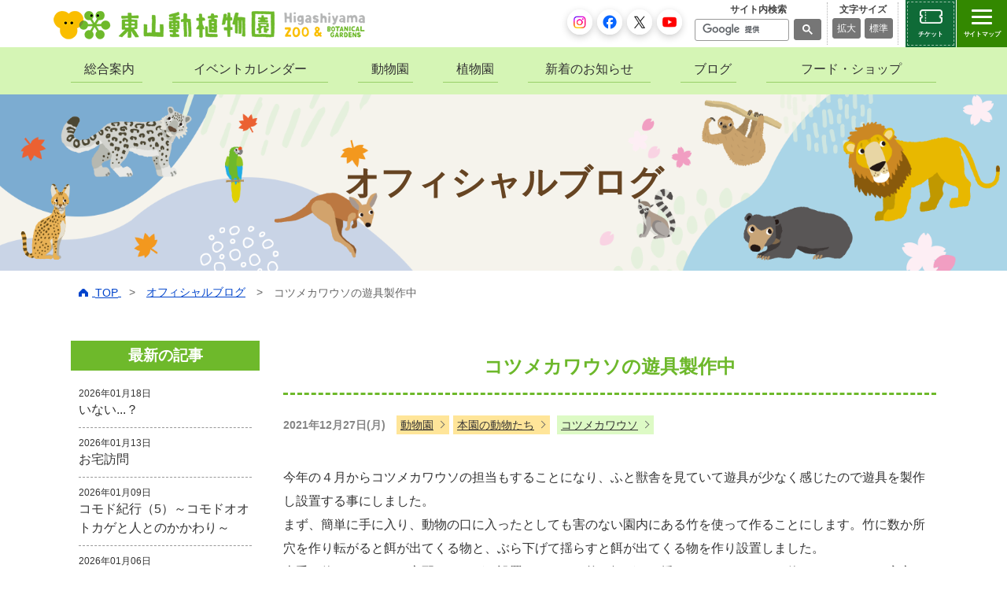

--- FILE ---
content_type: text/html
request_url: https://www.higashiyama.city.nagoya.jp/blog/2021/12/post-4661.html
body_size: 10384
content:
<!DOCTYPE html>
<html lang="ja">
<head prefix="og: https://ogp.me/ns#">
<meta charset="UTF-8">
<meta name="viewport" content="width=1150">
<meta http-equiv="X-UA-Compatible" content="IE=edge">
<meta name="author" content="東山動植物園">
<meta name="format-detection" content="telephone=no">
<meta name="keywords" content="東山動植物園,名古屋市,動物園,植物園">
<meta name="description" content="東山動植物園のオフィシャルブログ「コツメカワウソの遊具製作中」の記事ページ">
<title>コツメカワウソの遊具製作中｜オフィシャルブログ｜東山動植物園</title>
<meta property="og:title" content="コツメカワウソの遊具製作中">
<meta property="og:type" content="article">
<meta property="og:url" content="https://www.higashiyama.city.nagoya.jp/blog/2021/12/post-4661.html">
<meta property="og:image" content="https://www.higashiyama.city.nagoya.jp/img/common/ogp.png">
<meta property="og:site_name" content="東山動植物園">
<meta property="og:description" content="東山動植物園のオフィシャルブログ「コツメカワウソの遊具製作中」の記事ページ">
<meta property="og:locale" content="ja_JP">
<meta name="twitter:card" content="summary">
<meta name="twitter:site" content="@higashiyamapark">
<!-- Google Tag Manager -->
<script>(function(w,d,s,l,i){w[l]=w[l]||[];w[l].push({'gtm.start':
new Date().getTime(),event:'gtm.js'});var f=d.getElementsByTagName(s)[0],
j=d.createElement(s),dl=l!='dataLayer'?'&l='+l:'';j.async=true;j.src=
'https://www.googletagmanager.com/gtm.js?id='+i+dl;f.parentNode.insertBefore(j,f);
})(window,document,'script','dataLayer','GTM-K3JL34F9');</script>
<!-- End Google Tag Manager -->
<meta property="fb:app_id" content="633560049255906">
<link rel="icon" href="https://www.higashiyama.city.nagoya.jp/favicon.ico" type="image/vnd.microsoft.icon">
<link rel="shortcut icon" href="https://www.higashiyama.city.nagoya.jp/favicon.ico" type="image/vnd.microsoft.icon">
<link rel="apple-touch-icon" sizes="152x152" href="https://www.higashiyama.city.nagoya.jp/apple-touch-icon.png">
<link rel="stylesheet" href="https://www.higashiyama.city.nagoya.jp/css/common.css" media="all">
<link rel="stylesheet" href="https://www.higashiyama.city.nagoya.jp/css/base.css" media="all">
<link rel="stylesheet" href="https://www.higashiyama.city.nagoya.jp/css/module.css" media="all">
<link rel="stylesheet" href="https://www.higashiyama.city.nagoya.jp/css/page.css" media="all">
<link rel="stylesheet" href="https://www.higashiyama.city.nagoya.jp/css/page2.css" media="all">
<link rel="stylesheet" href="https://www.higashiyama.city.nagoya.jp/css/print.css" media="print">
<script src="https://www.higashiyama.city.nagoya.jp/js/jquery.js"></script>
<script src="https://www.higashiyama.city.nagoya.jp/js/jquery.cookie.js"></script>
<script src="https://apis.google.com/js/platform.js" async defer>
    { lang: 'ja' }
</script>
</head>
<body id="page_top" class="blog_page detail common_page">
<!-- Google Tag Manager (noscript) -->
<noscript><iframe src="https://www.googletagmanager.com/ns.html?id=GTM-K3JL34F9"
height="0" width="0" style="display:none;visibility:hidden"></iframe></noscript>
<!-- End Google Tag Manager (noscript) -->
<div id="fb-root"></div>
<script>(function(d, s, id) {
  var js, fjs = d.getElementsByTagName(s)[0];
  if (d.getElementById(id)) return;
  js = d.createElement(s); js.id = id;
  js.src = 'https://connect.facebook.net/ja_JP/sdk.js#xfbml=1&version=v2.11';
  fjs.parentNode.insertBefore(js, fjs);
}(document, 'script', 'facebook-jssdk'));</script>
  <div id="loader-bg">
    <div id="loader">
      <img src="https://www.higashiyama.city.nagoya.jp/img/common/spin-black.svg" width="80" height="80" alt="Now Loading...">
      <p>Now Loading...</p>
    </div>
  </div>
  <div class="wrapper_all" id="top">
    <!--▼ヘッダー-->
      <header>
	<div class="all_header">
		<div class="header_wrapper fix">
			<div class="left_area">
				<p>
					<a href="https://www.higashiyama.city.nagoya.jp/">
						<img src="https://www.higashiyama.city.nagoya.jp/img/common/logo.png" width="402" height="43" alt="東山動植物園 higashiyama zoo&botanical gardens" class="opacity display_pc_img">
						<img src="https://www.higashiyama.city.nagoya.jp/img/common/logo_l.png" width="82" alt="" class="opacity display_sp_img">
						<img src="https://www.higashiyama.city.nagoya.jp/img/common/logo_r.png" width="78" alt="東山動植物園 higashiyama zoo&botanical gardens" class="opacity display_sp_img">
					</a>
				</p>
				<p class="display_sp map_icon">
					<a href="https://www.higashiyama.city.nagoya.jp/maps/">
						<img src="https://www.higashiyama.city.nagoya.jp/img/common/ico_map.gif" width="60" height="60" alt="園内マップ">
					</a>
				</p>
			</div>
			<div class="right_area fix">
				<div class="left">
					<ul>
						<li><a href="https://www.instagram.com/higashiyamapark/" target="_blank">
							<img src="https://www.higashiyama.city.nagoya.jp/img/common/icon_Inst.png" width="38" height="38" class="opacity" alt="Instagram">
						</a></li>
						<li><a href="https://www.facebook.com/higashiyamapark" target="_blank">
							<img src="https://www.higashiyama.city.nagoya.jp/img/common/icon_Facebook.png" width="38" height="38" class="opacity" alt="Facebook">
						</a></li>
						<li><a href="https://twitter.com/higashiyamapark" target="_blank">
							<img src="https://www.higashiyama.city.nagoya.jp/img/common/icon_Twitter.png" width="38" height="38" class="opacity" alt="X">
						</a></li>
						<li><a href="https://www.youtube.com/user/HigashiyamaPark" target="_blank">
							<img src="https://www.higashiyama.city.nagoya.jp/img/common/icon_youtube.png" width="38" height="38" class="opacity" alt="youtube">
						</a></li>
					</ul>
				</div>
				<div class="right fix">
					<input type="checkbox" id="switch_search" name="switch_search">
					<label for="switch_search" class="search_btn" aria-label="サイト内検索メニューを開く">検索</label>
					<div class="first matchHeight">
						<p>サイト内検索</p>
						<div class="site_search">
							<script>
							(function() {
								var cx = '001889572563941140843:b2vf0o0ulnq';
								var gcse = document.createElement('script');
								gcse.type = 'text/javascript';
								gcse.async = true;
								gcse.src = 'https://cse.google.com/cse.js?cx=' + cx;
								var s = document.getElementsByTagName('script')[0];
								s.parentNode.insertBefore(gcse, s);
							})();
							</script>
							<gcse:search></gcse:search>
						</div>
						<label for="switch_search" class="search_bg" aria-label="サイト内検索メニューを閉じる"></label>
					</div>
					<div class="second matchHeight display_pc">
						<p>文字サイズ</p>
						<ul>
							<li>
								<a href="javascript:void(0)" onclick="fsc('larger');return false;" onkeypress="fsc('larger');return false;">拡大</a>
							</li>
							<li class="last">
								<a href="javascript:void(0)" onclick="fsc('default');return false;" onkeypress="fsc('default');return false;">標準</a>
							</li>
						</ul>
					</div>
					<a class="ticket_btn" href="https://www.asoview.com/channel/tickets/2XP4T8y2FG/" target="_blank">チケット</a>
				</div>
			</div>
		</div>
		<!--PCメニュー-->
		<div class="g_nav_bg" id="fix_menu">
			<div class="site_wrapper">
				<nav>
					<ul class="g_nav opaities">
						<li>
							<a href="https://www.higashiyama.city.nagoya.jp/01_annai">総合案内</a>
						</li>
						<li>
							<a href="https://www.higashiyama.city.nagoya.jp/calendar">イベントカレンダー</a>
						</li>
						<li>
							<a href="https://www.higashiyama.city.nagoya.jp/04_zoo">動物園</a>
						</li>
						<li>
							<a href="https://www.higashiyama.city.nagoya.jp/05_plant">植物園</a>
						</li>
						<li>
							<a href="https://www.higashiyama.city.nagoya.jp/news">新着のお知らせ</a>
						</li>
						<li>
							<a href="https://www.higashiyama.city.nagoya.jp/blog">ブログ</a>
						</li>
						<li class="last">
							<a href="https://www.higashiyama.city.nagoya.jp/25_food">フード・ショップ</a>
						</li>
					</ul>
				</nav>
			</div>
		</div>
	</div>
</header>
<div class="drop_menu sitemap">
	<input type="checkbox" id="switch_sitemap" name="switch_sitemap">
	<label for="switch_sitemap" aria-label="サイトマップを開閉する">
		<b class="p">
			<span></span>
		</b>
		<b class="div">サイトマップ</b>
	</label>
	<div class="NavWrap accordion">
		<div class="nav_scroll">
			<div class="nav-btn_area">
				<div class="lang_menu">
					<div id="google_translate_element"></div>
					<script>
					function googleTranslateElementInit() {
						new google.translate.TranslateElement({pageLanguage: 'ja', includedLanguages: 'de,en,es,fr,ko,pt,ru,zh-CN', layout: google.translate.TranslateElement.InlineLayout.SIMPLE}, 'google_translate_element');
					}
					</script>
					<div id="site_translate_element">
						<script src="https://translate.google.com/translate_a/element.js?cb=googleTranslateElementInit" async></script>
						<select name="link_select" onChange="location.href=value;">
							<option value="">Languages</option>
							<option value="https://www.higashiyama.city.nagoya.jp/english/">English</option>
							<option value="https://www.higashiyama.city.nagoya.jp/chinese/">中文・&#31616;体字</option>
							<option value="https://www.higashiyama.city.nagoya.jp/korea/">&#54620;&#44397;&#50612;</option>
							<option value="https://www.higashiyama.city.nagoya.jp/portuguese/">Portugu&#xea;s</option>
						</select>
					</div>
				</div>
				<div class="btns">
					<a href="https://www.higashiyama.city.nagoya.jp/maps/"><i><img src="https://www.higashiyama.city.nagoya.jp/img/common/nav_map.png" width="56" height="56" alt="" loading="lazy"></i><span>園内マップ</span></a>
					<a href="https://www.higashiyama.city.nagoya.jp/calendar/"><i><img src="https://www.higashiyama.city.nagoya.jp/img/common/nav_calendar.png" width="56" height="56" alt="" loading="lazy"></i><span class="t_left">イベント<br>カレンダー</span></a>
				</div>
				<div class="sns_btns">
					<ul>
						<li><a href="https://www.instagram.com/higashiyamapark/" target="_blank"><img src="https://www.higashiyama.city.nagoya.jp/img/common/icon_Inst.png" width="48" height="48" class="opacity" alt="Instagram"></a></li>
						<li><a href="https://www.facebook.com/higashiyamapark" target="_blank"><img src="https://www.higashiyama.city.nagoya.jp/img/common/icon_Facebook.png" width="48" height="48" class="opacity" alt="Facebook"></a></li>
						<li><a href="https://twitter.com/higashiyamapark" target="_blank"><img src="https://www.higashiyama.city.nagoya.jp/img/common/icon_Twitter.png" width="48" height="48" class="opacity" alt="X"></a></li>
						<li><a href="https://www.youtube.com/user/HigashiyamaPark" target="_blank"><img src="https://www.higashiyama.city.nagoya.jp/img/common/icon_youtube.png" width="48" height="48" class="opacity" alt="youtube"></a></li>
					</ul>
				</div>
			</div>
			<dl class="annai">
				<dt class="opened"><img src="https://www.higashiyama.city.nagoya.jp/img/common/nav_annnai.png" width="50" height="50" alt="" loading="lazy"><a href="https://www.higashiyama.city.nagoya.jp/01_annai/">総合案内</a></dt>
				<dd>
					<ul>
						<li><a href="https://www.higashiyama.city.nagoya.jp/01_annai/01_01kaien/"><span>開園時間・入園料</span></a></li>
						<li><a href="https://www.higashiyama.city.nagoya.jp/01_annai/01_02koutsu/"><span>交通案内</span></a></li>
						<li><a href="https://www.higashiyama.city.nagoya.jp/01_annai/01_03service/"><span>サービス案内</span></a></li>
						<li><a href="https://www.higashiyama.city.nagoya.jp/01_annai/01_05chuui/"><span>ご観覧時のマナー</span></a></li>
					</ul>
				</dd>
			</dl>
			<dl class="zoo">
				<dt class="opened">
					<img src="https://www.higashiyama.city.nagoya.jp/img/common/nav_zoo.png" width="50" height="50" alt="" loading="lazy"><a href="https://www.higashiyama.city.nagoya.jp/04_zoo/">動物園</a>
				</dt>
				<dd>
					<ul>
						<li><a href="https://www.higashiyama.city.nagoya.jp/04_zoo/friend/" target="_blank"><span>動物園の仲間たち</span></a></li>
						<li><a href="https://www.higashiyama.city.nagoya.jp/04_zoo/feature/"><span>動物園の<br>見どころ情報</span></a></li>
						<li><a href="https://www.higashiyama.city.nagoya.jp/04_zoo/facility/"><span>施設の利用案内</span></a></li>
						<li><a href="https://www.higashiyama.city.nagoya.jp/04_zoo/04_05oyatsu/"><span>動物園定例イベント</span></a></li>
					</ul>
				</dd>
			</dl>
			<dl class="plant">
				<dt class="opened">
					<img src="https://www.higashiyama.city.nagoya.jp/img/common/nav_plant.png" width="50" height="50" alt="" loading="lazy"><a href="https://www.higashiyama.city.nagoya.jp/05_plant/">植物園</a>
				</dt>
				<dd>
					<ul>
						<li><a href="https://www.higashiyama.city.nagoya.jp/05_plant/friend/" target="_blank"><span>植物園の仲間たち</span></a></li>
						<li><a href="https://www.higashiyama.city.nagoya.jp/05_plant/feature/"><span>植物園の<br>見どころ情報</span></a></li>
						<li><a href="https://www.higashiyama.city.nagoya.jp/05_plant/05_05shisetsu/"><span>施設の利用案内</span></a></li>
						<li><a href="https://www.higashiyama.city.nagoya.jp/05_plant/05_03kousyukai/"><span>展示会・講習会</span></a></li>
						<li><a href="https://www.higashiyama.city.nagoya.jp/05_plant/bus/"><span>植物園園内カート</span></a></li>
					</ul>
				</dd>
			</dl>
			<dl class="evolution">
				<dt>
					<img src="https://www.higashiyama.city.nagoya.jp/img/common/nav_evolution.png" width="50" height="50" alt="" loading="lazy"><a href="https://www.higashiyama.city.nagoya.jp/16_evolution/">再生プラン</a>
				</dt>
				<dd>
					<ul>
						<li><a href="https://www.higashiyama.city.nagoya.jp/16_evolution/16_02concept/"><span>基本構想</span></a></li>
						<li><a href="https://www.higashiyama.city.nagoya.jp/16_evolution/16_03plan/"><span>新基本計画</span></a></li>
						<li><a href="https://www.higashiyama.city.nagoya.jp/16_evolution/16_05business/"><span>主な事業内容</span></a></li>
						<li><a href="https://www.higashiyama.city.nagoya.jp/16_evolution/forum/"><span>再生フォーラム</span></a></li>
						<li><a href="https://www.higashiyama.city.nagoya.jp/16_evolution/viewing/"><span>整備中の施設</span></a></li>
						<li><a href="https://www.higashiyama.city.nagoya.jp/16_evolution/progress/"><span>整備の完了した施設</span></a></li>
					</ul>
				</dd>
			</dl>
			<dl class="company">
				<dt>
					<img src="https://www.higashiyama.city.nagoya.jp/img/common/nav_support.png" width="50" height="50" alt="" loading="lazy"><a href="https://www.higashiyama.city.nagoya.jp/support/">東山動植物園への支援</a>
				</dt>
				<dd>
					<p class="subttl"><span>法人の皆さまへ</span></p>
					<ul>
						<li><a href="https://www.higashiyama.city.nagoya.jp/support/26_company/07fund/"><span>東山動植物園<br>いのちつなぐパートナー</span></a></li>
						<li><a href="https://www.higashiyama.city.nagoya.jp/support/26_company/02sponserd/"><span>動物スポンサー寄附</span></a></li>
                        <li><a href="https://www.higashiyama.city.nagoya.jp/support/26_company/09kadan"><span>正門花壇スポンサー寄附</span></a></li>
						<li><a href="https://www.higashiyama.city.nagoya.jp/support/26_company/03plant/"><span>花いっぱい<br>プロジェクト</span></a></li>
						<li><a href="https://www.higashiyama.city.nagoya.jp/support/26_company/06ad/"><span>観覧券裏面広告</span></a></li>
						<li><a href="https://www.higashiyama.city.nagoya.jp/support/26_company/08map_ad/"><span>園内マップ広告</span></a></li>
						<li><a href="https://www.higashiyama.city.nagoya.jp/support/26_company/04banner/"><span>バナー広告</span></a></li>
						<li><a href="https://www.higashiyama.city.nagoya.jp/support/26_company/05license/"><span>公式ライセンス商品</span></a></li>
					</ul>
					<p class="subttl">
						<span>個人の皆さまへ</span>
					</p>
					<ul>
						<li><a href="https://www.higashiyama.city.nagoya.jp/support/27_fan/01furusato/"><span>東山動植物園への寄附</span></a></li>
						<li><a href="https://www.higashiyama.city.nagoya.jp/support/27_fan/02bokin/"><span>東山動植物園<br>みんなで応援募金</span></a></li>
						<li><a href="https://www.higashiyama.city.nagoya.jp/support/27_fan/bequest/"><span>東山動植物園への<br>遺贈寄附をお考えの方へ</span></a></li>
						<li><a href="https://www.higashiyama.city.nagoya.jp/support/27_fan/amazon/"><span>Amazon<br>ほしいものリスト</span></a></li>
						<li><a href="http://www.higasiyama.jp/%E6%9D%B1%E5%B1%B1%E5%8B%95%E7%89%A9%E5%9C%92%E3%82%B5%E3%83%9D%E3%83%BC%E3%82%BF%E3%83%BC/" target="_blank"><span>東山動植物園<br>サポーター制度</span></a></li>
					</ul>
				</dd>
			</dl>
			<dl class="group">
				<dt>
					<img src="https://www.higashiyama.city.nagoya.jp/img/common/nav_group.png" width="50" height="50" alt="" loading="lazy"><a href="https://www.higashiyama.city.nagoya.jp/group/">団体利用について</a>
				</dt>
				<dd>
					<ul>
						<li><a href="https://www.higashiyama.city.nagoya.jp/group/education/"><span>団体旅行や<br>校外学習で利用</span></a></li>
						<li><a href="https://www.higashiyama.city.nagoya.jp/group/welfare/"><span>福利厚生行事で利用</span></a></li>
					</ul>
				</dd>
			</dl>
			<dl class="education">
				<dt>
					<img src="https://www.higashiyama.city.nagoya.jp/img/common/nav_education.png" width="50" height="50" alt="" loading="lazy"><a href="https://www.higashiyama.city.nagoya.jp/education_guide/">環境教育</a>
				</dt>
				<dd>
					<ul>
						<li><a href="https://www.higashiyama.city.nagoya.jp/education_guide/self/"><span>動植物ガイドシート</span></a></li>
						<li><a href="https://www.higashiyama.city.nagoya.jp/education_guide/program/"><span>環境教育プログラム</span></a></li>
						<li><a href="https://www.higashiyama.city.nagoya.jp/education_guide/worksheet/"><span>動物観察の<br>ワークシート</span></a></li>
						<li><a href="https://www.higashiyama.city.nagoya.jp/education_guide/lecture/"><span>解説員による<br>動物レクチャーツアー</span></a></li>
					</ul>
				</dd>
			</dl>
			<a href="https://www.higashiyama.city.nagoya.jp/13_sitemap/" class="sitemap">全てのページを見る</a>
			<div class="zoobo">
				<a href="https://www.higashiyama.city.nagoya.jp/02zoobo/"><p class="btn_text"><span>東山動植物園公式<br>マスコットキャラクター</span><em>ズーボのことですです</em></p></a>
			</div>
			<div class="end_logo">
				<a href="https://www.higashiyama.city.nagoya.jp/" class="logo">
					<img src="https://www.higashiyama.city.nagoya.jp/img/common/logo_foot.png" alt="名古屋市東山動植物園" width="192" height="61" loading="lazy">
				</a>
			</div>
		</div>
	</div>
</div>
    <!--▲ヘッダー-->
    <section>
      <div id="common_visual">
        <div class="site_wrapper">
          <h1>オフィシャルブログ</h1>
        </div>
      </div>
    </section>
    <section class="pan">
      <div class="site_wrapper text_link">
        <ul>
          <li>
            <a href="https://www.higashiyama.city.nagoya.jp/">
              <img src="https://www.higashiyama.city.nagoya.jp/img/common/ico_home.png" width="12" alt="">
              <span>TOP</span>
            </a>
          </li>
          <li>
            <a href="https://www.higashiyama.city.nagoya.jp/blog">オフィシャルブログ</a>
          </li>
          <li>
            <span>コツメカワウソの遊具製作中</span>
          </li>
        </ul>
      </div>
    </section>
    <!--▼コンテンツ-->
    
    <main>
      <div id="content">
        <section class="topics">
          <div class="site_wrapper">
            <div class="fix blog_column">
              <div class="right_area">
                <!--
                                <ul class="sns_send">
                  <li>
<div class="fb-like" data-href="https://www.higashiyama.city.nagoya.jp/blog/2021/12/post-4661.html" data-layout="button" data-action="like" data-size="small" data-show-faces="false" data-share="true"></div>
                </li>
                  <li>
                    <script>!function (d, s, id) { var js, fjs = d.getElementsByTagName(s)[0], p = /^http:/.test(d.location) ? 'http' : 'https'; if (!d.getElementById(id)) { js = d.createElement(s); js.id = id; js.src = p + '://platform.twitter.com/widgets.js'; fjs.parentNode.insertBefore(js, fjs); } }(document, 'script', 'twitter-wjs');</script>
                    <a href="https://twitter.com/share" class="twitter-share-button" data-url="https://www.higashiyama.city.nagoya.jp/blog/2021/12/post-4661.html">Tweet</a>
                  </li>
                </ul>
                -->
                <!--div class="none sp_block t_center">
                  <div class="search_box" id="search"></div>
                </div-->
                <h2 class="title_03">
                  <span>コツメカワウソの遊具製作中</span>
                </h2>
                <div class="article_data">
                  <p>2021年12月27日(月)</p>
                  <ul>
                    <li class="cate_name"><a href="https://www.higashiyama.city.nagoya.jp/blog/cat2/">動物園</a></li><li class="cate_name"><a href="https://www.higashiyama.city.nagoya.jp/blog/cat2/cat23/">本園の動物たち</a></li>
                    <li><a href="/blog/search_tag.html?limit=10&search=コツメカワウソ">コツメカワウソ</a></li>
                  </ul>
                </div>
                <div class="article_area">
                  <div class="info_body">
                    <p>今年の４月からコツメカワウソの担当もすることになり、ふと獣舎を見ていて遊具が少なく感じたので遊具を製作し設置する事にしました。</p>
<p>まず、簡単に手に入り、動物の口に入ったとしても害のない園内にある竹を使って作ることにします。竹に数か所穴を作り転がると餌が出てくる物と、ぶら下げて揺らすと餌が出てくる物を作り設置しました。</p>
<p>上手く使ってくれるか心配でしたが、設置してすぐに竹を転がし、揺さぶりとしっかりと使ってくれたので安心しました。今後も遊具の製作は行いますのでコツメカワウソの遊ぶ様子をぜひ見に来てください。</p>
<p><a href="https://www.higashiyama.city.nagoya.jp/blog/archives/2021/12/IMG_1280%20%282%29.JPG"><img alt="IMG_1280 (2).JPG" src="https://www.higashiyama.city.nagoya.jp/blog/assets_c/2021/12/IMG_1280%20%282%29-thumb-500xauto-12617.jpg" width="500" height="374" class="mt-image-center" style="text-align: center; display: block; margin: 0 auto 20px;" /></a><a href="https://www.higashiyama.city.nagoya.jp/blog/archives/2021/12/IMG_1283.JPG"><img alt="IMG_1283.JPG" src="https://www.higashiyama.city.nagoya.jp/blog/assets_c/2021/12/IMG_1283-thumb-500xauto-12619.jpg" width="500" height="375" class="mt-image-center" style="text-align: center; display: block; margin: 0 auto 20px;" /></a><img alt="IMG_1285.JPG" src="https://www.higashiyama.city.nagoya.jp/blog/assets_c/2021/12/IMG_1285-thumb-500xauto-12618.jpg" width="500" height="375" class="mt-image-center" style="text-align: center; display: block; margin: 0 auto 20px;" /></p>
<p>動物園飼育第一係　野本 吏樹</p>
                  </div>
                  <div class="sns_sherebtn_area">
                    <!-- twitter -->
                    <a id="js-share-twitter" class="share_button share_twitter" href="" target="_blank" rel="nofollow noopener noreferrer">
                      <svg xmlns="http://www.w3.org/2000/svg" height="1em" viewBox="0 0 512 512">
                          <path d="M389.2 48h70.6L305.6 224.2 487 464H345L233.7 318.6 106.5 464H35.8L200.7 275.5 26.8 48H172.4L272.9 180.9 389.2 48zM364.4 421.8h39.1L151.1 88h-42L364.4 421.8z"></path>
                      </svg>ポスト
                    </a>
                    <!-- facebook -->
                    <a id="js-share-facebook" class="share_button share_facebook" href="" target="_blank" rel="nofollow noopener noreferrer">
                      <svg xmlns="http://www.w3.org/2000/svg" height="1em" viewBox="0 0 320 512">
                        <path d="M279.14 288l14.22-92.66h-88.91v-60.13c0-25.35 12.42-50.06 52.24-50.06h40.42V6.26S260.43 0 225.36 0c-73.22 0-121.08 44.38-121.08 124.72v70.62H22.89V288h81.39v224h100.17V288z"></path>
                      </svg>シェアする
                    </a>
                    <!-- hatena -->
                    <a id="js-share-hatena" class="share_button share_hatena" href="" target="_blank" rel="nofollow noopener noreferrer">
                      <svg xmlns="http://www.w3.org/2000/svg" height="1.5em" viewBox="0 0 54 54">
                        <path d="M30.164 29.555c-0.976-1.12-2.517-1.855-4.61-2.011 1.671-.409 2.922-1.15 3.781-2.15.756-.9 1.174-2.213 1.174-3.892.02-1.127-.177-2.342-.759-3.424-.49-0.92-1.357-1.76-2.396-2.318-.85-.42-1.978-.795-3.306-1.018-1.224-.119-3.552-.213-6.88-.213h-7.098v25.54h7.344c3.256 0 5.674-.014 7.154-.24 1.384-.135 2.619-.526 3.619-1.057 1.103-.525 2.095-1.494 2.747-2.681.564-1.096 .9-2.49 0.9-4.076 0-2.095-.486-3.85-1.67-5.162zM17.258 20.27h1.527c1.904 0 3.248.126 3.931.575.588.357 .927 1.138 .927 2.24 0 1.005-.279 1.72-1.006 2.165-.626.342-1.993.549-3.982.549h-1.497v-5.83zm5.863 12.941c-.693.38-2.045.615-3.943.615h-2.72v-5.438h2.837c1.85 0 3.201.15 3.916.642.615.396 .994 1.252 .994 2.502 0 1.146-.29 1.81-1.1 2.29zM40.488 35.793c-1.966 0-3.646 1.576-3.646 3.642 0 1.97 1.58 3.646 3.646 3.646 1.967 0 3.642-1.576 3.642-3.646 0-1.966-1.575-3.642-3.642-3.642zM37.238 13.73h5.5v18.7h-5.5z"></path>
                      </svg>ブックマーク</a>
                    <!-- line -->
                    <a id="js-share-line" class="share_button share_line" href="" target="_blank" rel="nofollow noopener noreferrer">
                      <svg xmlns="http://www.w3.org/2000/svg" width="16" height="16" fill="currentColor" class="bi bi-line" viewBox="0 0 16 16">
                        <path d="M8 0c4.411 0 8 2.912 8 6.492 0 1.433-.555 2.723-1.715 3.994-1.678 1.932-5.431 4.285-6.285 4.645-.83.35-.734-.197-.696-.413l.003-.018.114-.685c.027-.204.055-.521-.026-.723-.09-.223-.444-.339-.704-.395C2.846 12.39 0 9.701 0 6.492 0 2.912 3.59 0 8 0M5.022 7.686H3.497V4.918a.156.156 0 0 0-.155-.156H2.78a.156.156 0 0 0-.156.156v3.486c0 .041.017.08.044.107v.001l.002.002.002.002a.15.15 0 0 0 .108.043h2.242c.086 0 .155-.07.155-.156v-.56a.156.156 0 0 0-.155-.157m.791-2.924a.156.156 0 0 0-.156.156v3.486c0 .086.07.155.156.155h.562c.086 0 .155-.07.155-.155V4.918a.156.156 0 0 0-.155-.156zm3.863 0a.156.156 0 0 0-.156.156v2.07L7.923 4.832l-.013-.015v-.001l-.01-.01-.003-.003-.011-.009h-.001L7.88 4.79l-.003-.002-.005-.003-.008-.005h-.002l-.003-.002-.01-.004-.004-.002-.01-.003h-.002l-.003-.001-.009-.002h-.006l-.003-.001h-.004l-.002-.001h-.574a.156.156 0 0 0-.156.155v3.486c0 .086.07.155.156.155h.56c.087 0 .157-.07.157-.155v-2.07l1.6 2.16a.2.2 0 0 0 .039.038l.001.001.01.006.004.002.008.004.007.003.005.002.01.003h.003a.2.2 0 0 0 .04.006h.56c.087 0 .157-.07.157-.155V4.918a.156.156 0 0 0-.156-.156zm3.815.717v-.56a.156.156 0 0 0-.155-.157h-2.242a.16.16 0 0 0-.108.044h-.001l-.001.002-.002.003a.16.16 0 0 0-.044.107v3.486c0 .041.017.08.044.107l.002.003.002.002a.16.16 0 0 0 .108.043h2.242c.086 0 .155-.07.155-.156v-.56a.156.156 0 0 0-.155-.157H11.81v-.589h1.525c.086 0 .155-.07.155-.156v-.56a.156.156 0 0 0-.155-.157H11.81v-.589h1.525c.086 0 .155-.07.155-.156Z"/>
                      </svg>LINEで送る
                    </a>
                  </div>
                  <p class="btn_type01 mb20">
                    <a href="https://www.higashiyama.city.nagoya.jp/blog">
                      <span><svg x="0px" y="0px" width="17px" height="17px" viewBox="0 0 34.419 34.418" enable-background="new 0 0 34.419 34.418"><g><path fill-rule="evenodd" clip-rule="evenodd" fill="#FFFFFF" d="M0,17.209C0,7.699,7.699,0,17.209,0   c9.51,0,17.209,7.699,17.209,17.209s-7.7,17.209-17.209,17.209C7.699,34.418,0,26.72,0,17.209z"></path><g><polygon fill-rule="evenodd" clip-rule="evenodd" fill="#FB992D" points="20.942,14.51 22.735,16.286 13.806,25.216     12.012,23.441   "></polygon><polygon fill-rule="evenodd" clip-rule="evenodd" fill="#FB992D" points="20.942,18.152 22.735,16.376 13.806,7.445 12.012,9.22       "></polygon></g></g></svg>ブログ一覧へ戻る</span>
                    </a>
                  </p>
                </div>
              </div>
              <div class="left_area">
                <h2>最新の記事</h2>
                <ul class="new_article">
                </ul>
                <div class="search_box" id="search"></div>
                <h2>カテゴリーリスト</h2>
                <ul class="category_list">
                </ul>
              </div>
            </div>
          </div>
        </section>
        <div id="entry_tag" style="display:none;">コツメカワウソ</div>
        <section class="related_article">
          <div class="site_wrapper">
            <div class="related_content">
              <h2>関連記事</h2>
              <p class="sub_lead sp_indent_10lr">
                この記事「コツメカワウソの遊具製作中」に付いているタグ<span class="tag">「コツメカワウソ」</span> から関連する記事を表示しています。
              </p>
              <div class="fix col_4 article_list">
              </div>
            </div>
          </div>
        </section>
      </div>
    </main>
    
    <!--▲コンテンツend-->

    <!--▼フッター-->
      <footer>
  <div id="footer">
    <div class="site_wrapper">
      <div class="fix f_con">
        <div class="left_area">
          <div class="box01 mb20">
            <div class="names">
<a href="https://www.higashiyama.city.nagoya.jp/" class="logo"><img src="https://www.higashiyama.city.nagoya.jp/img/common/logo_foot.png" alt="名古屋市東山動植物園" width="192" height="61" loading="lazy"></a>
<a href="https://www.instagram.com/higashiyamapark/" class="icon" target="_blank"><img src="https://www.higashiyama.city.nagoya.jp/img/common/icon_Inst.png" alt="Instagram" width="42" height="42" loading="lazy"></a>
<a href="https://www.facebook.com/higashiyamapark" class="icon" target="_blank"><img src="https://www.higashiyama.city.nagoya.jp/img/common/icon_Facebook.png" alt="facebook" width="42" height="42" loading="lazy"></a>
<a href="https://twitter.com/higashiyamapark" class="icon" target="_blank"><img src="https://www.higashiyama.city.nagoya.jp/img/common/icon_Twitter.png" alt="X" width="42" height="42" loading="lazy"></a>
<a href="https://www.youtube.com/user/HigashiyamaPark" class="icon" target="_blank"><img src="https://www.higashiyama.city.nagoya.jp/img/common/icon_youtube.png" alt="youtube" width="42" height="42" loading="lazy"></a>
<p class="name">名古屋市東山動植物園</p>
            </div>
            <dl>
              <dt>入園時間</dt>
              <dd>午前9時～午後4時30分（閉園は午後4時50分）</dd>
            </dl>
            <dl>
              <dt>休園日</dt>
              <dd>月曜日（ただし月曜日が国民の祝日または振替休日の場合は直後の休日でない日が休園日です）、12/29～1/1</dd>
            </dl>
            <dl>
              <dt>住所</dt>
              <dd>〒464-0804 名古屋市千種区東山元町3-70</dd>
            </dl>
            <dl>
              <dt>電話番号</dt>
              <dd>052-782-2111（代表）</dd>
            </dl>
            <dl>
              <dt>FAX</dt><dd>052-782-2140</dd>
            </dl>
          </div>
          <div class="box02">
            <p class="name">動物取扱業登録</p>
            <div class="fix">
              <div class="left">
                <dl>
                  <dt>名称</dt>
                  <dd>名古屋市</dd>
                </dl>
                <dl>
                  <dt>事業所の名称</dt>
                  <dd>名古屋市東山総合公園</dd>
                </dl>
                <dl>
                  <dt>事業所の所在地</dt>
                  <dd>名古屋市千種区東山元町3-70</dd>
                </dl>
                <dl>
                  <dt>動物取扱業の種別</dt>
                  <dd>展示</dd>
                </dl>
              </div>
              <div class="right">
                <dl>
                  <dt>登録番号</dt>
                  <dd>第0701027号</dd>
                </dl>
                <dl>
                  <dt>登録年月日</dt>
                  <dd>2007年6月1日</dd>
                </dl>
                <dl>
                  <dt>登録の有効期間の末日</dt>
                  <dd>2027年5月31日</dd>
                </dl>
                <dl>
                  <dt>動物取扱責任者</dt>
                  <dd>茶谷 公一</dd>
                </dl>
              </div>
            </div>
          </div>
        </div>
        <div class="right_area">
          <div class="inner">
            <ul>
              <li>
                <a href="https://www.higashiyama.city.nagoya.jp/13_sitemap">
                  <span>サイトマップ</span>
                </a>
              </li>
              <li>
                <a href="https://www.higashiyama.city.nagoya.jp/11_menseki">
                  <span>免責事項</span>
                </a>
              </li>
              <li>
                <a href="https://www.higashiyama.city.nagoya.jp/10_privacy">
                  <span>プライバシーポリシー</span>
                </a>
              </li>
              <li><a href="https://www.higashiyama.city.nagoya.jp/accessibility"><span>アクセシビリティ方針</span></a></li>
              <li>
                <a href="https://www.higashiyama.city.nagoya.jp/28_sns">
                  <span>ソーシャルメディア
                    <br class="display_pc">アカウントポリシー</span>
                </a>
              </li>
            </ul>
          </div>
        </div>
      </div>
    </div>
  </div>
</footer>
    <!--▲フッターend-->

    <!--▼ページトップ-->
    <p class="top_position">
      <a href="#top">
        <img src="https://www.higashiyama.city.nagoya.jp/img/common/top.png" width="47" height="46" alt="top">
      </a>
    </p>
    <!--▲ページトップend-->
  </div>
  <script src='https://www.higashiyama.city.nagoya.jp/js/jquery.matchHeight.js'></script>
  <script src='https://www.higashiyama.city.nagoya.jp/js/common.js'></script>
  <script src='https://www.higashiyama.city.nagoya.jp/js/size2.js'></script>
  <script src='https://www.higashiyama.city.nagoya.jp/js/flexibleSearch/mustache.js'></script>
  <script src='https://www.higashiyama.city.nagoya.jp/js/flexibleSearch/flexibleSearch.js'></script>
  <script src='https://www.higashiyama.city.nagoya.jp/js/flexibleSearch/flexibleSearch-config.js'></script>
  <script src='https://www.higashiyama.city.nagoya.jp/js/blogNewArticle.js'></script>
  <script src='https://www.higashiyama.city.nagoya.jp/js/blogTagArticle.js'></script>
  <script src='https://www.higashiyama.city.nagoya.jp/js/blogCategoryList.js'></script>
  <script>
    const share_url = location.href;
    const share_hostpath = location.host + location.pathname;
    const share_title = document.title;

    // twitter
    const share_twitter = document.getElementById("js-share-twitter");
    share_twitter.setAttribute(
      "href",
      "https://twitter.com/share?url=" + share_url + "&text=" + share_title
    );
    // facebook
    const share_facebook = document.getElementById("js-share-facebook");
    share_facebook.setAttribute(
      "href",
      "http://www.facebook.com/share.php?u=" + share_url
    );
    // hatena
    const share_hatena = document.getElementById("js-share-hatena");
    share_hatena.setAttribute(
      "href",
      "http://b.hatena.ne.jp/entry/s/" + share_hostpath
    );
    // line
    const share_line = document.getElementById("js-share-line");
    share_line.setAttribute(
      "href",
      "https://social-plugins.line.me/lineit/share?url=" + share_url
    );
  </script>
</body>
</html>

--- FILE ---
content_type: text/css
request_url: https://www.higashiyama.city.nagoya.jp/css/common.css
body_size: 17124
content:
@charset "utf-8";

/* reset
-------------------------------------------------------------------*/
* {
	margin:0;
	padding:0;
	box-sizing:border-box;
}
html {
	/*font-size:62.5%; 10px */
	font-size:100%;
}
header,footer,nav,section,main,aside,article,figure {
	display:block;
}
body {
	background:#FFFFFF;
	color:#333333;
	font-family: "ヒラギノ丸ゴ ProN","Hiragino Maru Gothic ProN","ヒラギノ丸ゴ Pro W4","ヒラギノ丸ゴ Pro","HG丸ｺﾞｼｯｸM-PRO","HGMaruGothicMPRO" , メイリオ, Meiryo, "ヒラギノ角ゴシック Pro", "Hiragino Kaku Gothic Pro", "ＭＳ Ｐゴシック", "MS PGothic", sans-serif;
	line-height:1.5;
	font-feature-settings:'palt';
}
@media screen and (max-width:760px) {
	body {
		color:#333333;
		-webkit-text-size-adjust:none;
		font-size: 14px;
	}
}

html .yugo{
	font-family:  "游ゴシック Medium", "Yu Gothic Medium" ,"游ゴシック体", "Yu Gothic", YuGothic , 'ヒラギノ角ゴシック Pro', 'Hiragino Kaku Gothic Pro', メイリオ, Meiryo, 'ＭＳ Ｐゴシック', 'MS PGothic', sans-serif;
}
html .yumin{
	font-family: "游明朝体", "Yu Mincho", YuMincho, "ヒラギノ明朝 ProN W3", "Hiragino Mincho ProN", "Times New Roman", "HG明朝B", "ＭＳ Ｐ明朝", "ＭＳ 明朝", serif;
}


h1, h2, h3, h4, h5, h6 {
	font-size: 100%; 
	font-weight:normal;
}
@media screen and (max-width:760px) {
h1, h2, h3, h4, h5, h6 {
	font-size: 14px;
}
}
table {
	line-height:1.5;
	border-collapse:collapse;
	border-spacing:0;
}
th {
	font-weight:normal;
	text-align:left;
}
img {
	border:0;
	vertical-align:bottom;
}
ul li {
	list-style:none;
}
ol {
	padding-left:18px;
	*padding-left:24px;
	_padding-left:24px;
}
input, textarea {
	vertical-align:middle;
}
address, em {
	/*font-style:normal;*/
}
a img {
	outline:none;
}
/* link
-------------------------------------------------------------------*/
a:link, a:visited, a:hover {
	color:#333;
	text-decoration:none;
}
a:hover {
	text-decoration:none;
}
a.block {
	display:block;
}
a:focus {
    /* outline:none; */
}
@media screen and (max-width:760px) {
a:link, a:visited, a:hover {
	color:#000;
}
a.block {
	text-decoration:none;
}
}

/* common class
-------------------------------------------------------------------*/
/* noSetting */
.left_area {}
.center_area {}
.right_area {}
.bg_top {}
.bg_mdl {}
.bg_btm {}
.first {}
.second {}
.last {}
.btn {}
.matchHeight {}
.accordion {}
/* position */
.position {	position:relative;}

/* float */
.flt_left {	float:left;}
.flt_right {	float:right;}
.flt_none {	float:none !important;}

/* width */
.w_auto { width:auto !important;}
.w_max { width:100% !important;}
.w_half { width:50% !important;}
.w_third { width:33% !important;}
.w_quarter { width:25% !important;}
.w_fifth { width:20% !important;}

/* margin:top */
.mt00 {	margin-top:0px !important;}
.mt05 {	margin-top:5px !important;}
.mt10 {	margin-top:10px !important;}
.mt15 {	margin-top:15px !important;}
.mt20 {	margin-top:20px !important;}
.mt25 {	margin-top:25px !important;}
.mt30 {	margin-top:30px !important;}
.mt35 {	margin-top:35px !important;}
.mt40 {	margin-top:40px !important;}
.mt45 {	margin-top:45px !important;}
.mt50 {	margin-top:50px !important;}
.mt55 {	margin-top:55px !important;}
.mt60 {	margin-top:60px !important;}
.mt65 {	margin-top:65px !important;}
.mt70 {	margin-top:70px !important;}
.mt75 {	margin-top:75px !important;}
.mt80 {	margin-top:80px !important;}
.mt85 {	margin-top:85px !important;}
.mt90 {	margin-top:90px !important;}
.mt95 {	margin-top:95px !important;}

@media screen and (max-width:760px) {
.spmt00 {	margin-top:0px !important;}
.spmt05 {	margin-top:5px !important;}
.spmt10 {	margin-top:10px !important;}
.spmt15 {	margin-top:15px !important;}
.spmt20 {	margin-top:20px !important;}
.spmt25 {	margin-top:25px !important;}
.spmt30 {	margin-top:30px !important;}	
}

/* margin:right */
.mr00 {	margin-right:0px !important;}
.mr05 {	margin-right:5px !important;}
.mr10 {	margin-right:10px !important;}
.mr15 {	margin-right:15px !important;}
.mr20 {	margin-right:20px !important;}
.mr25 {	margin-right:25px !important;}
.mr30 {	margin-right:30px !important;}
.mr35 {	margin-right:35px !important;}
.mr40 {	margin-right:40px !important;}
.mr45 {	margin-right:45px !important;}
.mr50 {	margin-right:50px !important;}
.mr55 {	margin-right:55px !important;}
.mr60 {	margin-right:60px !important;}
.mr65 {	margin-right:65px !important;}
.mr70 {	margin-right:70px !important;}
.mr75 {	margin-right:75px !important;}
.mr80 {	margin-right:80px !important;}
.mr85 {	margin-right:85px !important;}
.mr90 {	margin-right:90px !important;}
.mr95 {	margin-right:95px !important;}

@media screen and (max-width:760px) {
.spmr00 {	margin-right:0px !important;}
.spmr05 {	margin-right:5px !important;}
.spmr10 {	margin-right:10px !important;}
.spmr15 {	margin-right:15px !important;}
.spmr20 {	margin-right:20px !important;}	
}

/* margin:bottom */
.mb00 {	margin-bottom:0 !important;}
.mb05 {	margin-bottom:5px !important;}
.mb10 {	margin-bottom:10px !important;}
.mb15 {	margin-bottom:15px !important;}
.mb20 {	margin-bottom:20px !important;}
.mb25 {	margin-bottom:25px !important;}
.mb30 {	margin-bottom:30px !important;}
.mb35 {	margin-bottom:35px !important;}
.mb40 {	margin-bottom:40px !important;}
.mb45 {	margin-bottom:45px !important;}
.mb50 {	margin-bottom:50px !important;}
.mb55 {	margin-bottom:55px !important;}
.mb60 {	margin-bottom:60px !important;}
.mb65 {	margin-bottom:65px !important;}
.mb70 {	margin-bottom:70px !important;}
.mb75 {	margin-bottom:75px !important;}
.mb80 {	margin-bottom:80px !important;}
.mb85 {	margin-bottom:85px !important;}
.mb90 {	margin-bottom:90px !important;}
.mb95 {	margin-bottom:95px !important;}

@media screen and (max-width:760px) {
/* margin:bottom */
.spmb00 {margin-bottom:0 !important;}
.spmb05 {margin-bottom:5px !important;}
.spmb10 {margin-bottom:10px !important;}
.spmb15 {margin-bottom:15px !important;}
.spmb20 {margin-bottom:20px !important;}
.spmb25 {margin-bottom:25px !important;}
.spmb30 {margin-bottom:30px !important;}
.spmb35 {margin-bottom:35px !important;}
.spmb40 {margin-bottom:40px !important;}
.spmb45 {margin-bottom:45px !important;}
.spmb50 {margin-bottom:50px !important;}
.spmb55 {margin-bottom:55px !important;}
.spmb60 {margin-bottom:60px !important;}
.spmb65 {margin-bottom:65px !important;}
.spmb70 {margin-bottom:70px !important;}
.spmb75 {margin-bottom:75px !important;}
.spmb80 {margin-bottom:80px !important;}
.spmb85 {margin-bottom:85px !important;}
.spmb90 {margin-bottom:90px !important;}
.spmb95 {margin-bottom:95px !important;}
}

/* margin:left */
.ml00 {	margin-left:0px !important;}
.ml05 {	margin-left:5px !important;}
.ml10 {	margin-left:10px !important;}
.ml15 {	margin-left:15px !important;}
.ml20 {	margin-left:20px !important;}
.ml25 {	margin-left:25px !important;}
.ml30 {	margin-left:30px !important;}
.ml35 {	margin-left:35px !important;}
.ml40 {	margin-left:40px !important;}
.ml45 {	margin-left:45px !important;}
.ml50 {	margin-left:50px !important;}
.ml55 {	margin-left:55px !important;}
.ml60 {	margin-left:60px !important;}
.ml65 {	margin-left:65px !important;}
.ml70 {	margin-left:70px !important;}
.ml75 {	margin-left:75px !important;}
.ml80 {	margin-left:80px !important;}
.ml85 {	margin-left:85px !important;}
.ml90 {	margin-left:90px !important;}
.ml95 {	margin-left:95px !important;}

@media screen and (max-width:760px) {
.spml00 { margin-left:0px !important;}
.spml05 { margin-left:5px !important;}
.spml10 { margin-left:10px !important;}
.spml15 { margin-left:15px !important;}
}

/* padding:top */
.pt00 {	padding-top:0px !important;}
.pt05 {	padding-top:5px !important;}
.pt10 {	padding-top:10px !important;}
.pt15 {	padding-top:15px !important;}
.pt20 {	padding-top:20px !important;}
.pt25 {	padding-top:25px !important;}
.pt30 {	padding-top:30px !important;}
.pt35 {	padding-top:35px !important;}
.pt40 {	padding-top:40px !important;}
.pt45 {	padding-top:45px !important;}
.pt50 {	padding-top:50px !important;}

@media screen and (max-width:760px) {
.sppt00 { padding-top:0px !important;}
.sppt05 { padding-top:5px !important;}
.sppt10 { padding-top:10px !important;}	
}
/* padding:right */
.pr00 {	padding-right:0px !important;}
.pr05 {	padding-right:5px !important;}
.pr10 {	padding-right:10px !important;}
.pr15 {	padding-right:15px !important;}
.pr20 {	padding-right:20px !important;}
.pr25 {	padding-right:25px !important;}
.pr30 {	padding-right:30px !important;}
.pr35 {	padding-right:35px !important;}
.pr40 {	padding-right:40px !important;}
.pr45 {	padding-right:45px !important;}
.pr50 {	padding-right:50px !important;}

@media screen and (max-width:760px) {
.sppr00 { padding-right:0px !important;}
.sppr05 { padding-right:5px !important;}
.sppr10 { padding-right:10px !important;}
}
/* padding:bottom */
.pb00 {	padding-bottom:0 !important;}
.pb05 {	padding-bottom:5px !important;}
.pb10 {	padding-bottom:10px !important;}
.pb15 {	padding-bottom:15px !important;}
.pb20 {	padding-bottom:20px !important;}
.pb25 {	padding-bottom:25px !important;}
.pb30 {	padding-bottom:30px !important;}
.pb35 {	padding-bottom:35px !important;}
.pb40 {	padding-bottom:40px !important;}
.pb45 {	padding-bottom:45px !important;}
.pb50 {	padding-bottom:50px !important;}

@media screen and (max-width:760px) {
.sppb00 {	padding-bottom:0 !important;}
.sppb05 {	padding-bottom:5px !important;}
.sppb10 {	padding-bottom:10px !important;}
.sppb20 {	padding-bottom:20px !important;}
.sppb25 {	padding-bottom:25px !important;}
}
/* padding:left */
.pl00 {	padding-left:0px !important;}
.pl05 {	padding-left:5px !important;}
.pl10 {	padding-left:10px !important;}
.pl15 {	padding-left:15px !important;}
.pl20 {	padding-left:20px !important;}
.pl25 {	padding-left:25px !important;}
.pl30 {	padding-left:30px !important;}
.pl35 {	padding-left:35px !important;}
.pl40 {	padding-left:40px !important;}
.pl45 {	padding-left:45px !important;}
.pl50 {	padding-left:50px !important;}

@media screen and (max-width:760px) {
.sppl00 {	padding-left:0px !important;}
.sppl05 {	padding-left:5px !important;}
.sppl10 {	padding-left:10px !important;}
}
/* indent */
.indent05 {	padding:5px !important;}
.indent10 {	padding:10px !important;}
.indent15 {	padding:15px !important;}
.indent20 {	padding:20px !important;}
.indent25 {	padding:25px !important;}
.indent30 {	padding:30px !important;}
.indent35 {	padding:35px !important;}
.indent40 {	padding:40px !important;}
.indent45 {	padding:45px !important;}
.indent50 {	padding:50px !important;}

/* indent_lr */
.indent05_lr {	padding:0 5px !important;}
.indent10_lr {	padding:0 10px !important; }
.indent15_lr {	padding:0 15px !important; }
.indent20_lr {	padding:0 20px !important; }
.indent25_lr {	padding:0 25px !important; }
.indent30_lr {	padding:0 30px !important; }
.indent35_lr {	padding:0 35px !important; }
.indent40_lr {	padding:0 40px !important; }
.indent45_lr {	padding:0 45px !important; }
.indent50_lr {	padding:0 50px !important; }

/* indent_tb */
.indent05_tb {	padding:5px 0 !important;}
.indent10_tb {	padding:10px 0 !important;}
.indent15_tb {	padding:15px 0 !important;}
.indent20_tb {	padding:20px 0 !important;}
.indent25_tb {	padding:25px 0 !important;}
.indent30_tb {	padding:30px 0 !important;}
.indent35_tb {	padding:35px 0 !important;}
.indent40_tb {	padding:40px 0 !important;}
.indent45_tb {	padding:45px 0 !important;}
.indent50_tb {	padding:50px 0 !important;}

.sp_indent_10 {}
.sp_indent_00lr {}
.sp_indent_10lr {}
.sp_indent_20lr {}
.sp_indent_30lr {}
@media screen and (max-width:760px) {
.sp_indent_10 {padding:10px !important;}
.sp_indent_00lr {padding:0 0 !important;}
.sp_indent_10lr {padding:0 10px !important;}
.sp_indent_20lr {padding:0 20px !important;}
.sp_indent_30lr {padding:0 30px !important;}
}

/* font */
.f_bold { font-weight:bold !important;}
.f_normal { font-weight:normal !important;}
.f_12 {	font-size:12px;}
.f_14 {	font-size:14px;}
.f_15 {	font-size:15px;}
.f_16 {	font-size:16px;}
.f_18 {	font-size:18px;}
.f_20 {	font-size:20px;}
.f_22 {	font-size:22px;}
.f_24 {	font-size:24px;}
.f_26 {	font-size:26px;}
.f_small{ font-size:88%; }
@media screen and (max-width:760px) {
.sp_f_11 {	font-size:11px;}
.sp_f_12 {	font-size:12px;}
.sp_f_13 {	font-size:13px;}
.sp_f_14 {	font-size:14px;}
.sp_f_15 {	font-size:15px;}
.sp_f_16 {	font-size:16px;}
.sp_f_18 {	font-size:18px;}
.sp_f_20 {	font-size:20px;}
.sp_f_22 {	font-size:22px;}
}
/* align */
.t_left {	text-align:left !important;}
.t_center {	text-align:center !important;}
.t_right {	text-align:right !important;}
.v_top {	vertical-align:top !important;}
.v_mdl {	vertical-align:middle !important;}
.v_btm {	vertical-align:text-bottom !important;}




/* clearfix
-------------------------------------------------------------------*/
dl:after,
ul:after,
.fix:after {
	content:".";
	display:block;
	height:0;
	clear:both;
	visibility:hidden;
	overflow:hidden;
}
dl,
ul,
.fix {
	display:inline-block;
	min-height:1%;
}
/* start hide from IE-mac\ */
*html dl,
*html ul,
*html .fix {
	height:1%;
}
dl,
ul,
.fix {
	display:block;
}
/* End hide from IE-mac */
/* img-Max */






/* display_none */
.display_pc_img {}
.display_pc {}
.display_sp {display:none;}
.display_sp_img {display:none;}

@media screen and (max-width:760px) {
.display_pc_img {display:none;}
.display_pc {display:none;}
.display_sp {display:block;}
.display_sp_img {display:inline;}
}

/* インライン */
.inline_block {  
    display: inline-block;  
    *display: inline;  
    *zoom: 1;  
}
.inline {
	display:inline;
}
.block {
	display:block;	
}
.none {
	display:none;
}
@media screen and (max-width:760px) {
.sp_inline_block {  
    display: inline-block;  
    *display: inline;  
    *zoom: 1;  
}
.sp_inline {
	display:inline;
}
.sp_block {
	display:block;	
}
.sp_none {
	display:none;
}
}



a img.opacity{
	transition: all 0.3s ease;
}
/* rollover */
a:hover img.opacity,a:hover.opacity,
a:focus img.opacity,a:focus.opacity {
	opacity: 0.6;
	filter: alpha(opacity=60);
	-moz-opacity: 0.6;
}

.text_link a,
a.text_link{
	text-decoration:underline;
}
.text_link a:hover,
a.text_link:hover,
.text_link a:focus,
a.text_link:focus{
	text-decoration:none;
}
.block_link a,
a.block_link{
	display:block;
	transition: color 1s, background 1s;
}
.block_link a:hover,
a.block_link:hover,
.block_link a:focus,
a.block_link:focus{
	opacity: 0.6;
	filter: alpha(opacity=60);
	-moz-opacity: 0.6;
	text-decoration:none;
	transition: color 0.5s, background 0.5s;
}
.text_link .urls{
	font-size:94%;
	letter-spacing:-0.03em;
	display:inline-block;
}

@media screen and (max-width:760px) {
a img.opacity{
	transition: none;	
}
}

/* 字寄せ */
.txt_indent {
	padding-left:1em;
	text-indent:-1em;
	font-feature-settings:normal;
}

/*wide
********************************/
 
.w95 {	width:95%; height:auto;  }
.w90 {	width:90%; height:auto;  }
.w85 {	width:85%; height:auto;  }
.w80 {	width:80%; height:auto;  }
.w75 {	width:75%; height:auto;  }
.w70 {	width:70%; height:auto;  }
.w65 {	width:65%; height:auto;  }
.w60 {	width:60%; height:auto;  }	
.w55 {	width:55%; height:auto;  }
.w50 {	width:50%; height:auto;  }
.w45 {	width:45%; height:auto;  }
.w40 {	width:40%; height:auto;  }
.w35 {	width:35%; height:auto;  }
.w30 {	width:30%; height:auto;  }
.w25 {	width:25%; height:auto;  }
.w20 {	width:20%; height:auto;  }	
.w15 {	width:15%; height:auto;  }
.w10 {	width:10%; height:auto;  }

@media screen and (max-width:760px) {
	
.spw95 { width:95%; height:auto;  }
.spw90 { width:90%; height:auto;  }
.spw85 { width:85%; height:auto;  }
.spw80 { width:80%; height:auto;  }
.spw75 { width:75%; height:auto;  }
.spw70 { width:70%; height:auto;  }
.spw65 { width:65%; height:auto;  }
.spw60 { width:60%; height:auto;  }	
.spw55 { width:55%; height:auto;  }
.spw50 { width:50%; height:auto;  }
.spw45 { width:45%; height:auto;  }
.spw40 { width:40%; height:auto;  }
.spw35 { width:35%; height:auto;  }
.spw30 { width:30%; height:auto;  }
.spw25 { width:25%; height:auto;  }
.spw20 { width:20%; height:auto;  }	
.spw15 { width:15%; height:auto;  }
.spw10 { width:10%; height:auto;  }
}

.pc_scale {width:auto; height:auto; max-width:100%;}
.scale {}
.scale02 {}
@media screen and (max-width:760px) {
.scale {width:100%;	height:auto;}
.scale02 {width:auto; height:auto; max-width:100%;}
.scale95 {width:95% !important; height:auto;}
.scale90 {width:90% !important;height:auto;}
.scale85 {width:85% !important;height:auto;}
.scale80 {width:80% !important;height:auto;}
.scale75 {width:75% !important;height:auto;}
.scale70 {width:70% !important;height:auto;}
.scale65 {width:65% !important;height:auto;}
.scale60 {width:60% !important;height:auto;}
.scale55 {width:55% !important;height:auto;}
.scale50 {width:50% !important;height:auto;}
}


a.link_area  {
	display:block;
	padding-top:95px;
	margin-top:-95px;
}

a.base_link {
	color:#f00;
	text-decoration:underline;
}
a.base_link:hover {
	text-decoration:none;
	color:#333;
}



@media screen and (max-width:760px)  {
.sp_scllor {
	width:100%;
	overflow-x: auto;
	overflow: scroll;
	-webkit-overflow-scrolling:touch;
	margin-bottom:20px;
}
.sp_scllor::-webkit-scrollbar{
	width: 1px;
	background: #dcdcdc;
}
.sp_scllor::-webkit-scrollbar-thumb{
	background: #936;
	border-radius: 18px;
}
}

.errmsg {
	color:#f00;
}

--- FILE ---
content_type: application/javascript
request_url: https://www.higashiyama.city.nagoya.jp/js/flexibleSearch/flexibleSearch-config.js
body_size: 6800
content:
(function ($) {
    $("#search").flexibleSearch({
        // // The limit parameter is overwritten and locked as this value.
        // limit: null,
        // // Path
        searchDataPath: "/blog/search_data.json",
        // searchDataPathPreload: null,

        // // Data API
        // dataApiDataIds: null,
        // dataApiParams: null,

        // // Performance
        // cache:  true, // I recommend "true".

        // // Search Form
        // searchFormCreation: false,
        searchFormHTML: [
            '<form action="/blog/search.html" method="GET">',
            '<input type="hidden" name="offset" value="0">',
            '<input type="hidden" name="limit" value="10">',
            '<input type="text" placeholder="検索キーワード" name="search" value="">',
            '<input type="image" value="" src="/img/common/ico_search.gif" width="40">',
            '</form>'
        ].join(""),
        // searchFormAction: "/blog/search.html",
        // searchFormInputType: "search",
        // searchFormInputPlaceholder: "Search words",
        // searchFormSubmitBtnText: "Search",

        // // Advanced Search Form
        // advancedFormObj: null,
        // advancedSearchCond: 'OR', // 'AND'

        // // Result Block
        loadingImgPath: "/img/common/bx_loader.gif",
        // loadingImgHTML: null,

        resultBlockId: "search_result",
        resultItemTmpl: [
            '<div class="blog_box" id="search_result_items">',
                '<ul>',
                '{{#items}}',
                    '<li>',
                        '<article>',
                            '<a href="{{&url}}">',
                                '<div class="table_wrap">',
                                    '<div class="left_area">{{&post_date}}</div>',
                                    '<div class="center_area">',
                                        '<p class="pht_wrap"><img src="{{&list_img}}"></p>',
                                    '</div>',
                                    '<div class="right_area">',
                                        '<ul>',
                                            '{{#category}}<li class="cate_name">{{&category}}</li>{{/category}}',
                                            '{{#tag}}<li>{{name}}</li>{{/tag}}',
                                        '</ul>',
                                        '<h2>{{&title}}</h2>',
                                    '</div>',
                                '</div>',
                            '</a>',
                        '</article>',
                    '</li>',
                '{{/items}}',
                '</ul>',
            '</div>'
        ].join(""),

        resultMsgId: "search_result_msg",
        // resultMsgClassName: "search_result_msg",
        // resultMsgTmpl: null,

        // resultMetaTitleTmpl: null,

        // // You can set an array including plane object which has two properties,
        // // method property and selector property.
        // // e.g.
        // //     resultMsgInsertMethods: [
        // //         {
        // //             "selector": "foo",
        // //             "method": "append"
        // //         }
        // //     ],
        // resultMsgInsertMethods: null,

        // // Paginate
        // paginateId: null,
        paginateClassName: "pager_style",
        paginateTmpl: [
            '<div class="pager_style">',
                '<ul class="pager">',
                    '{{#showTurnPage}}',
                    '{{#exceptFirst}}',
                    '<li class="prev"><a class="fs-prev-link fs-turn-page-link" href="#" title="{{prevPageText}}">{{prevPageText}}</a></li>',
                    '{{/exceptFirst}}',
                    '{{/showTurnPage}}',

                    '{{#page}}',
                    '{{#checkRange}}',
                    '<li class="{{current}}"{{#hidePageNumber}} style="display:none;"{{/hidePageNumber}}><a class="fs-page-link {{currentLink}}" href="#" title="{{pageNumber}}">{{pageNumber}}</a></li>',
                    '{{/checkRange}}',
                    '{{/page}}',

                    '{{#showTurnPage}}',
                    '{{#exceptLast}}',
                    '<li class="next"><a class="fs-next-link fs-turn-page-link" href="#" title="{{nextPageText}}">{{nextPageText}}</a></li>',
                    '{{/exceptLast}}',
                    '{{/showTurnPage}}',
                '</ul>',
            '</div>'
        ].join(""),

        // paginateCount: 10,
        // hidePageNumber: false,
        // showTurnPage: true,
        prevPageText: '<<',
        nextPageText: '>>',
        // maxPageCount: 10,
        // // You can set an array including plane object which has two properties,
        // // method property and selector property.
        // // e.g.
        // //     paginateInsertMethods: [
        // //         {
        // //             "selector": "foo",
        // //             "method": "append"
        // //         }
        // //     ],
        // paginateInsertMethods: null,

        // // Submit
        // submitAction: function (paramArray) {
        //     return paramArray;
        // },

        // // Ajax
        // ajaxError: function (jqXHR, textStatus, errorThrown) {
        //     window.alert(textStatus);
        // },

        // // Callbacks

        // // you can search in your logic.
        // // e.g.
        // //     customSearch: function(item, paramObj){
        // //         // item : Each item in items
        // //         // paramObj : Plane object of parameters
        // //         // The item is removed when return false
        // //         return true or false;
        // //     },
        customSearch: function (item,paramObj) {
            for (let index = 0; index < item.tag.length; index++) {
                if (item.tag[index].name == paramObj.search) return true;
            }
            if (item.title.match(paramObj.search) || item.body.match(paramObj.search) || item.category == paramObj.search) {
                return true;
            }
            return false;
        },

        // // You can modify the search result JSON.
        // // e.g.
        // //     modifyResultJSON = function(json){
        // //         json["fullName"] = function(){
        // //             return this.firstName + " " + this.lastName;
        // //         };
        // //         return json;
        // //     },
        // modifyResultJSON: null,
        // modifyResultMsgHTML: null,
        // modifyResultItemHTML: null,
        // modifyPaginateHTML: null,
        // resultComplete: null,

        // excludeParams: "post_date,url,list_img",
        dummy: null
    });
})(jQuery);


--- FILE ---
content_type: application/javascript
request_url: https://www.higashiyama.city.nagoya.jp/js/size2.js
body_size: 2548
content:
                                                  /*
===========================================================
�t�H���g�T�C�Y�ύX�X�N���v�g�i�^�C�vA�j

Last Updated:08/21/2001
�@�@�@10/23/2001�ŏI�X�V�ł�艺�L��URI�̂ݕύX

insomnia!
http://insomnia.jp/
http://insomnia.jp/workshop/
===========================================================
*/


/*
========== ::: �u���E�U���ʎ��Ɏg�p����ϐ� ::: ==========
*/
uaName = navigator.userAgent;
appName = navigator.appVersion;


/*
========== ::: �����ݒ� ::: ==========
*/

// �l�̒P�ʂ�ݒ�i�K���_�u���N�I�[�g���N�I�[�g�Ŋ���j
var fontSizeUnit = "%";

// ���̑���ŕω�������l��ݒ�i�_�u���N�I�[�g��N�I�[�g�Ŋ���Ȃ��j
var perOrder = 10;

// ������Ԃ̒l��ݒ�i�_�u���N�I�[�g��N�I�[�g�Ŋ���Ȃ��j
var defaultSize = 100;


/*
========== ::: �����_�̒l�ɏ����l���� ::: ==========
*/
var currentSize = defaultSize;


/*===================================
  [�֐� fsc]
  ����CMD�ɓn�����l�ɉ�����
  html�v�f�܂���body�v�f��
  �X�^�C���v���p�e�B��ύX����
====================================*/
var data = 1;
function fsc( CMD ){

  // �g��F�����_�̒l�Ɉ��̑���ŕω�������l�������đ����̒l"newSize"�ɑ��
  if( CMD == "larger" ){
	  if (data < 11){
    	var newSize = Number(currentSize + perOrder);
		data ++;
		$.fn.matchHeight._update();
	  } else {
		false;  
	  }
  }
  
  // �k���F�����_�̒l������̑���ŕω�������l�����������̒l�ɑ��
  // �����_�̃T�C�Y�̒l�����̑���ŕω�������l�Ɠ����Ȃ炻�̂܂ܑ����̒l�ɑ��
  if( CMD == "smaller" ){
    if ( currentSize != perOrder ){
      var newSize = Number(currentSize - perOrder);
    }
    else{
      var newSize = Number(currentSize);
    }
  }
  
  // ���ɖ߂��F�����̒l�������l�ɂ���
  if( CMD == "default" ){
    var newSize = defaultSize;
	data = 1;
  }


  // === ::: �ύX��������I�u�W�F�N�g�̔��� ::: ===
  //
  // NN4�p�G���[���b�Z�[�W�_�C�A���O
  if( document.layers ){
    window.alert( "���̃X�N���v�g��Netscape Communicator4.x�ł͓��삵�܂���" );
    return false;
  }
  
  // MacIE4�p�G���[���b�Z�[�W�_�C�A���O
  else if(( appName.indexOf("Mac",0) != -1 ) && ( uaName.indexOf("MSIE 4.0",0) != -1 )){
    window.alert( "Sorry! MacIE4.0 is not supported." );
    return false;
  }

  else if( document.body ){
  
  // �I�u�W�F�N�g��fontSize�v���p�e�B������������
    document.body.style.fontSize = newSize + fontSizeUnit;
  // ���݂̒l�𑀍��̒l�ɕύX
    currentSize = newSize;
    $.fn.matchHeight._update();
  }
  
}
// _______________________________________ end of function fsc() ___ 

//EOF

--- FILE ---
content_type: application/javascript
request_url: https://www.higashiyama.city.nagoya.jp/js/blogNewArticle.js
body_size: 1045
content:
$(function () {
    let html = "";
    $.getJSON("/blog/newArticles.json", function (json) {
            data = json.newData;
            let items = [];
            let cnt = 0;
            for (let index = 0; index < data.length; index++) {
                items[cnt] = [];
                items[cnt]["title"] = data[index]["title"];
                items[cnt]["url"] = data[index]["url"];
                items[cnt]["date"] = data[index]["post_date"];
                cnt++;
            }

            //通信成功時の処理
            if (items.length == 0) {
                html = "<div>記事はありません。</div>";
            } else {
                $.each(items, function (i, item) {
                    html += "<li><a href='" + item.url + "'><p>" + item.date + "</p><p class='blog_title'>" + item.title + "</p></a></li>";
                });
            }

            $('.new_article').html(html);
        })
        .error(function (jqXHR, textStatus, errorThrown) {
            console.log("エラー：" + textStatus);
            console.log("テキスト：" + jqXHR.responseText);
        });
});


--- FILE ---
content_type: application/javascript
request_url: https://www.higashiyama.city.nagoya.jp/js/blogTagArticle.js
body_size: 2242
content:
$(function(){
    $.getJSON("/blog/search_data.json", function (json) {
        let html = "";
        let entry_tag = $('#entry_tag').text();
        entry_tag = entry_tag.split("・"); // 記事のタグ

        data = json.items;
        let items = [];
        let cnt = 0;
        for (let index = 0; index < data.length; index++) {
            items[cnt] = [];
            if (data[index].tag.length != 0) {
                $.each(data[index].tag, function(key, value) {
                    $.each(value, function(k, val) {
                        if (entry_tag.indexOf( val ) > -1){
                            items[cnt]["title"] = data[index]["title"];
                            items[cnt]["url"] = data[index]["url"];
                            items[cnt]["date"] = data[index]["post_date"];
                            items[cnt]["tag"] = data[index]["tag"];
                            items[cnt]["img"] = data[index]["list_img"];
                            cnt++;
                            return false;
                        }
                    });
                    return false;
                });
            }
        }

        //通信成功時の処理
        if (items.length != 0) {
            $.each(items, function (i, item) {
                if (item.title === undefined) return false;
                if (i == 8) return false;
                if (item.img != "") {
                    html += '<div class="col_child matchHeight"><a href="' + item.url + '"><p class="pht_wrap"><img src="' + item.img + '" class="scale" alt="ブログ記事「' + item.title + '」のサムネイル画像"></p><p class="date"><time>' + item.date + '</time></p><p class="txt">' + item.title + '</p></a></div>'
                } else {
                    html += '<div class="col_child matchHeight"><a href="' + item.url + '"><p class="pht_wrap"><img src="/img/blog/pht01.jpg" class="scale"></p><p class="date"><time>' + item.date + '</time></p><p class="txt">' + item.title + '</p></a></div>'
                }
            });
        }

        $('.fix.col_4.article_list').html(html);
    })
    .error(function (jqXHR, textStatus, errorThrown) {
        console.log("エラー：" + textStatus);
        console.log("テキスト：" + jqXHR.responseText);
    });
});


--- FILE ---
content_type: image/svg+xml
request_url: https://www.higashiyama.city.nagoya.jp/img/common/spin-black.svg
body_size: 3354
content:
<?xml version="1.0" encoding="utf-8"?>
<svg width='32px' height='32px' xmlns="http://www.w3.org/2000/svg" viewBox="0 0 100 100" preserveAspectRatio="xMidYMid" class="uil-spin">
  <rect x="0" y="0" width="100" height="100" fill="none" class="bk"></rect>
  <g transform="translate(50 50)">
    <g transform="rotate(0) translate(34 0)">
      <circle cx="0" cy="0" r="8" fill="#000">
        <animate attributeName="opacity" from="1" to="0.1" begin="0s" dur="1s" repeatCount="indefinite"></animate>
        <animateTransform attributeName="transform" type="scale" from="1.5" to="1" begin="0s" dur="1s" repeatCount="indefinite"></animateTransform>
      </circle>
    </g>
    <g transform="rotate(45) translate(34 0)">
      <circle cx="0" cy="0" r="8" fill="#000">
        <animate attributeName="opacity" from="1" to="0.1" begin="0.12s" dur="1s" repeatCount="indefinite"></animate>
        <animateTransform attributeName="transform" type="scale" from="1.5" to="1" begin="0.12s" dur="1s" repeatCount="indefinite"></animateTransform>
      </circle>
    </g>
    <g transform="rotate(90) translate(34 0)">
      <circle cx="0" cy="0" r="8" fill="#000">
        <animate attributeName="opacity" from="1" to="0.1" begin="0.25s" dur="1s" repeatCount="indefinite"></animate>
        <animateTransform attributeName="transform" type="scale" from="1.5" to="1" begin="0.25s" dur="1s" repeatCount="indefinite"></animateTransform>
      </circle>
    </g>
    <g transform="rotate(135) translate(34 0)">
      <circle cx="0" cy="0" r="8" fill="#000">
        <animate attributeName="opacity" from="1" to="0.1" begin="0.37s" dur="1s" repeatCount="indefinite"></animate>
        <animateTransform attributeName="transform" type="scale" from="1.5" to="1" begin="0.37s" dur="1s" repeatCount="indefinite"></animateTransform>
      </circle>
    </g>
    <g transform="rotate(180) translate(34 0)">
      <circle cx="0" cy="0" r="8" fill="#000">
        <animate attributeName="opacity" from="1" to="0.1" begin="0.5s" dur="1s" repeatCount="indefinite"></animate>
        <animateTransform attributeName="transform" type="scale" from="1.5" to="1" begin="0.5s" dur="1s" repeatCount="indefinite"></animateTransform>
      </circle>
    </g>
    <g transform="rotate(225) translate(34 0)">
      <circle cx="0" cy="0" r="8" fill="#000">
        <animate attributeName="opacity" from="1" to="0.1" begin="0.62s" dur="1s" repeatCount="indefinite"></animate>
        <animateTransform attributeName="transform" type="scale" from="1.5" to="1" begin="0.62s" dur="1s" repeatCount="indefinite"></animateTransform>
      </circle>
    </g>
    <g transform="rotate(270) translate(34 0)">
      <circle cx="0" cy="0" r="8" fill="#000">
        <animate attributeName="opacity" from="1" to="0.1" begin="0.75s" dur="1s" repeatCount="indefinite"></animate>
        <animateTransform attributeName="transform" type="scale" from="1.5" to="1" begin="0.75s" dur="1s" repeatCount="indefinite"></animateTransform>
      </circle>
    </g>
    <g transform="rotate(315) translate(34 0)">
      <circle cx="0" cy="0" r="8" fill="#000">
        <animate attributeName="opacity" from="1" to="0.1" begin="0.87s" dur="1s" repeatCount="indefinite"></animate>
        <animateTransform attributeName="transform" type="scale" from="1.5" to="1" begin="0.87s" dur="1s" repeatCount="indefinite"></animateTransform>
      </circle>
    </g>
  </g>
</svg>